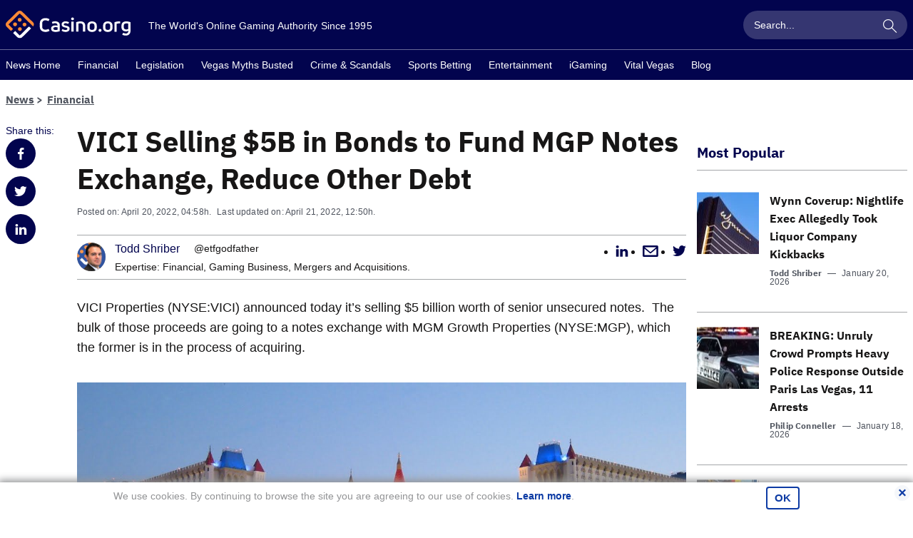

--- FILE ---
content_type: image/svg+xml
request_url: https://www.casino.org/news/dist/images/global/logo/logo-casino-org.svg
body_size: 1648
content:
<svg xmlns="http://www.w3.org/2000/svg" width="282.23" height="63.66"><path fill="#FB8936" d="M27.28 21.14v-.03a4.343 4.343 0 014.35-4.3c1.15.01 2.24.46 3.05 1.29a4.3 4.3 0 011.25 3.03v.03a4.285 4.285 0 01-1.29 3.05c-.82.81-1.91 1.26-3.06 1.25a4.316 4.316 0 01-3.05-1.28c-.8-.82-1.25-1.9-1.25-3.04zm10.93 10.92v-.03c.01-1.15.46-2.23 1.28-3.05.82-.81 1.91-1.26 3.07-1.25 2.37.02 4.29 1.95 4.29 4.31v.03a4.299 4.299 0 01-1.28 3.05c-.82.81-1.91 1.26-3.06 1.25a4.285 4.285 0 01-3.05-1.29c-.81-.8-1.25-1.88-1.25-3.02zm-17.07-4.77h-.03a4.343 4.343 0 00-4.3 4.35c.01 1.15.46 2.24 1.29 3.05a4.3 4.3 0 003.03 1.25h.03c1.15-.01 2.24-.46 3.05-1.29.81-.82 1.26-1.91 1.25-3.06a4.316 4.316 0 00-4.32-4.3zm10.91 10.92h-.03c-1.15.01-2.23.46-3.05 1.28-.81.82-1.26 1.91-1.25 3.07.02 2.37 1.95 4.29 4.31 4.29h.03c1.16-.01 2.24-.46 3.05-1.28.81-.82 1.26-1.91 1.25-3.06a4.285 4.285 0 00-1.29-3.05c-.8-.81-1.87-1.25-3.02-1.25z"/><path fill="#FB8936" d="M31.82 0c-2 0-3.88.78-5.3 2.19L2.18 26.54A7.45 7.45 0 000 31.83c0 2 .78 3.88 2.18 5.29L12 46.94l4.68-4.68L6.23 31.81l1.6-1.55 24-24L61.9 36.32l.16.16.13-.18a7.55 7.55 0 001.47-4.47c0-1.98-.76-3.85-2.15-5.26L37.12 2.18A7.474 7.474 0 0031.82 0z"/><path fill="#FFF" d="M21.4 46.97l-4.68 4.68 9.91 9.91a7.45 7.45 0 005.19 2.09c2 0 3.89-.78 5.3-2.19l20.24-20.25-4.68-4.68L31.82 57.4 21.4 46.97zm129.74-31.2c-1.85 0-3.19 1.31-3.19 3.12 0 1.78 1.4 3.17 3.19 3.17 1.82 0 3.14-1.33 3.14-3.17 0-1.87-1.26-3.12-3.14-3.12zm44.07 9.01c-6.46 0-10.63 3.74-10.63 9.53v5.45c0 5.76 4.07 9.34 10.63 9.34 6.56 0 10.63-3.58 10.63-9.34V34.3c0-5.79-4.17-9.52-10.63-9.52zm5.41 14.97c0 3.07-1.92 4.76-5.41 4.76s-5.41-1.69-5.41-4.76V34.3c0-3.24 1.87-4.95 5.41-4.95s5.41 1.71 5.41 4.95v5.45zm12.64 2.41c-1.97 0-3.3 1.33-3.3 3.32 0 1.96 1.33 3.28 3.3 3.28 1.97 0 3.34-1.35 3.34-3.28.01-1.95-1.37-3.32-3.34-3.32zm17.59-17.42c-6.46 0-10.63 3.74-10.63 9.53v5.49c0 5.76 4.07 9.34 10.63 9.34 6.56 0 10.63-3.58 10.63-9.34v-5.49c0-5.8-4.17-9.53-10.63-9.53zm5.41 15.01c0 3.07-1.92 4.76-5.41 4.76s-5.41-1.69-5.41-4.76v-5.49c0-3.24 1.87-4.95 5.41-4.95s5.41 1.71 5.41 4.95v5.49z"/><g fill="#FFF"><path d="M270.06 57.55zm7.74-1.68c-.04.03-.09.06-.14.09.05-.03.1-.06.14-.09z"/><path d="M282.23 26.67c-2.88-1.19-6.51-1.9-9.71-1.9-4.02 0-10.77 1.29-10.77 9.9v3.6c0 4.63 2.64 9.57 10.06 9.57 1.53 0 3.76-.23 5.72-1.31l.05-.03v.06c.04.92-.36 3.9-2.65 5.41-2.15 1.41-5.28 1.15-9.31-.76l-2.21 4.12c3.33 2.24 9.31 3.22 13.58.98 2.56-1.34 4.21-3.67 4.89-6.83.01-.03.01-.05.02-.08.22-1.05.33-2.18.33-3.41V26.67zm-5.06 15.45l-.06.05c-.88.73-2.76 1.21-4.79 1.21-3.51 0-5.36-1.76-5.36-5.09v-3.6c0-3.69 1.74-5.33 5.65-5.33 1.43 0 3.42.18 4.45.53l.11.04v12.19z"/><path d="M264.47 55.99c.01 0 .01.01.02.01 0 0-.01 0-.02-.01zm14.51-1.03l.03-.03-.03.03z"/></g><path fill="#FFF" d="M259 29.38v-4.42c-3.48-.58-9.29-.04-13.24 2l-.01 21.6h5.17V30.34l.02-.01c2.16-.89 6.6-1.15 8.06-.95zm-84.38 19.09h5.17V35.09c0-6.79-3.74-10.37-10.82-10.37-3.2 0-6.85.73-9.78 1.96v21.78h5.17V29.85l.11-.03c1.07-.32 2.79-.53 4.49-.53 4.75 0 5.65 3.54 5.65 5.89l.01 13.29zM148.5 25.29h5.17v23.18h-5.17zm-4.07 16.38c0-4.95-4.02-6.15-8.15-6.97-2.82-.56-5.05-1.01-5.05-3.07 0-1.67 1.57-2.67 4.19-2.67 1.76 0 3.98.6 5.79 1.57l2-3.89c-2.55-1.33-5.15-2.03-7.52-2.03-4.28 0-9.27 1.84-9.27 7.01 0 5.85 6.66 7.04 8.85 7.43 2.15.39 4.26.93 4.26 2.84 0 1.73-1.64 2.8-4.28 2.8-2.3 0-4.87-.89-6.88-2.38l-2.02 3.94c2.58 1.86 5.63 2.84 8.82 2.84 5.71.01 9.26-2.84 9.26-7.42z"/><g fill="#FFF"><path d="M121.84 30.57c-.08-.25-.16-.5-.25-.73.1.24.17.48.25.73zm-.75-1.79c-.14-.25-.31-.46-.47-.68.16.22.33.44.47.68z"/><path d="M121.27 29.16a7.68 7.68 0 00-2.95-3.14c-4.59-2.72-11.4-1.22-13.87.1l1.31 4.03c.81-.43 5.79-2 8.92-.6.03.01.06.02.09.04.12.05.25.08.36.14.14.08.25.2.38.3.04.03.08.07.13.1.23.18.44.38.62.6.01.01.02.03.03.04.65.83 1 1.91 1 3.29v.39l-.17-.02c-1.4-.19-3.05-.38-4.57-.38-6.3 0-9.91 2.68-9.91 7.36 0 2.87 1.31 7.69 10.09 7.69 2.17 0 5.56-.29 9.41-1.66.1-.03.15-.05.18-.06V34.01c0-.93-.08-1.79-.25-2.59 0-.01 0-.02-.01-.03-.16-.77-.4-1.47-.72-2.11-.03-.04-.05-.09-.07-.12zm-3.99 14.9l-.11.03c-1.19.34-2.98.57-4.45.57-3.19 0-5.02-1.2-5.02-3.31 0-2.19 1.63-3.26 4.98-3.26 1.45 0 3.27.2 4.48.38l.13.02v5.57z"/><path d="M117.83 25.72c-.11-.06-.23-.1-.34-.16.11.05.22.1.34.16zM120.48 48c.19-.06.35-.1.52-.16-.18.06-.35.11-.52.16zm-.98-21.13c-.24-.21-.49-.42-.75-.6.27.19.51.4.75.6zm2.71 5.51c-.02-.17-.02-.36-.05-.52.03.16.03.35.05.52z"/></g><path d="M80.95 20.08c-2.51 2.09-3.84 5.2-3.84 8.98v8.16c0 3.79 1.33 6.89 3.84 8.98 2.24 1.87 5.43 2.9 8.97 2.9 3.3 0 6.43-.84 9.18-2.61l-2.3-4.44c-.47.26-5.33 2.86-9.6 1.66-3.01-.85-4.67-3.17-4.67-6.53v-8.07c0-3.36 1.66-5.68 4.67-6.53 4.22-1.19 8.95 1.3 9.6 1.66l2.18-4.51c-2.75-1.77-5.76-2.54-9.06-2.54-3.54-.01-6.73 1.02-8.97 2.89zm7.45 23.8zm1.22.07z" fill="#FFF"/></svg>